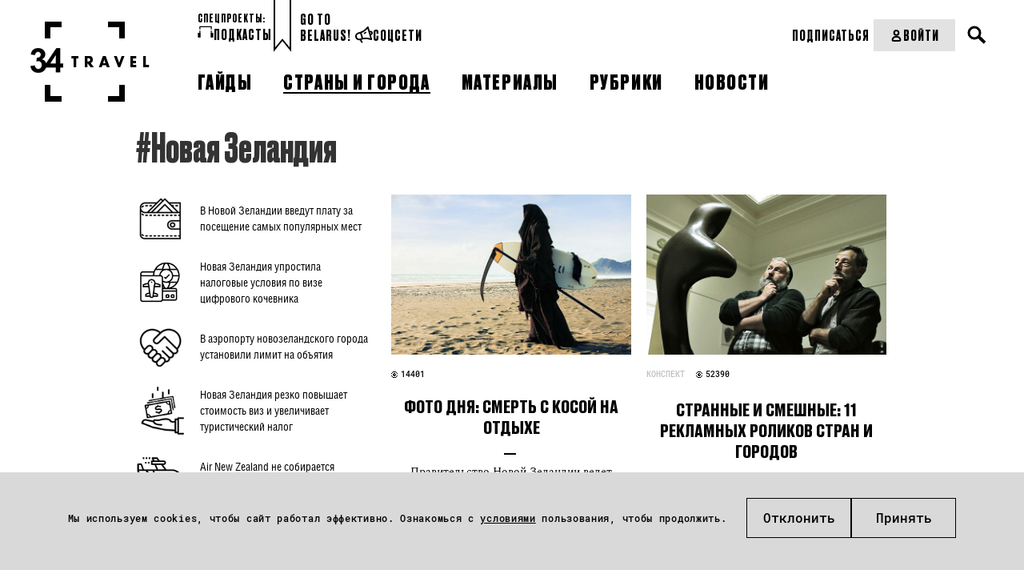

--- FILE ---
content_type: text/html; charset=UTF-8
request_url: https://34travel.me/tags/new-zealand
body_size: 12632
content:
<!DOCTYPE html>
<html lang="ru">
<head prefix="og: http://ogp.me/ns# fb: http://ogp.me/ns/fb#">
  <meta charset="utf-8">
  <meta name="viewport" content="width=device-width, initial-scale=1">
        <script>
        window.dataLayer = window.dataLayer || [];
        function gtag() { dataLayer.push(arguments); }
        gtag('consent', 'default', {
            'ad_storage': 'denied',
            'ad_user_data': 'denied',
            'ad_personalization': 'denied',
            'analytics_storage': 'denied'
        });
    </script>
        <!-- Google Tag Manager -->
  <script>(function (w, d, s, l, i) {
          w[l] = w[l] || [];
          w[l].push({
              'gtm.start':
                  new Date().getTime(), event: 'gtm.js'
          });
          var f = d.getElementsByTagName(s)[0],
              j = d.createElement(s), dl = l != 'dataLayer' ? '&l=' + l : '';
          j.async = true;
          j.src =
              'https://www.googletagmanager.com/gtm.js?id=' + i + dl;
          f.parentNode.insertBefore(j, f);
      })(window, document, 'script', 'dataLayer', 'GTM-TTW5JCSC');</script>
  <!-- End Google Tag Manager -->
  
  <!-- Meta Pixel Code -->
<script>
!function(f,b,e,v,n,t,s)
{if(f.fbq)return;n=f.fbq=function(){n.callMethod?
n.callMethod.apply(n,arguments):n.queue.push(arguments)};
if(!f._fbq)f._fbq=n;n.push=n;n.loaded=!0;n.version='2.0';
n.queue=[];t=b.createElement(e);t.async=!0;
t.src=v;s=b.getElementsByTagName(e)[0];
s.parentNode.insertBefore(t,s)}(window, document,'script',
'https://connect.facebook.net/en_US/fbevents.js');
fbq('init', '2030167144464522');
fbq('track', 'PageView');
</script>
<noscript><img height="1" width="1" style="display:none"
src="https://www.facebook.com/tr?id=2030167144464522&ev=PageView&noscript=1"
/></noscript>
<!-- End Meta Pixel Code -->  <meta name="description" content="Гайды, истории, репортажи, лайфхаки, эксперименты, фотопроекты, новости и поводы для путешествий." />
<link rel="shortcut icon" type="image/vnd.microsoft.icon" href="/themes/travel/images/favicon.ico" />
<link title="34travel.me" rel="alternate" type="application/rss+xml" href="https://34travel.me/feed" />
<link rel="stylesheet" type="text/css" href="/themes/travel/css/ulej-tips-styles.css?v=1755296630" />
<link rel="stylesheet" type="text/css" href="https://fonts.googleapis.com/css?family=PT+Serif:400,400i,700,700i|Roboto+Condensed:400,400i,700,700i&amp;amp;amp;subset=cyrillic&amp;amp;amp;display=swap" />
<link rel="stylesheet" type="text/css" href="https://fonts.googleapis.com/css2?family=Spectral:wght@500;700&amp;amp;amp;display=swap" />
<link rel="stylesheet" type="text/css" href="/themes/travel/css/fonts.css?v=1755296629" />
<link rel="stylesheet" type="text/css" href="/themes/travel/css/vendor.css?v=1755296630" />
<link rel="stylesheet" type="text/css" href="/themes/travel/css/style.css?v=1755296630" />
<link rel="stylesheet" type="text/css" href="/themes/travel/css/select2.css?v=1755296630" />
<link rel="stylesheet" type="text/css" href="/themes/travel/css/main.css?v=1755296629" />
<link rel="stylesheet" type="text/css" href="/themes/travel/css/slick.css?v=1755296630" />
<link rel="stylesheet" type="text/css" href="/themes/travel/css/custom.css?v=1755296629" />
<link rel="stylesheet" type="text/css" href="/themes/travel/css/jquery-ui.css?v=1755296629" />
<link rel="stylesheet" type="text/css" href="/themes/travel/css/post.css?v=1755296630" />
<link rel="stylesheet" type="text/css" href="/themes/travel/css/all_custom.css?v=1755296628" />
<link rel="stylesheet" type="text/css" href="/themes/travel/css/magnific.min.css?v=1755296629" />
<link rel="stylesheet" type="text/css" href="/themes/travel/css/custom2.css?v=1755296629" />
<link rel="stylesheet" type="text/css" href="/themes/travel/css/custom-new.css?v=1755902803" />
<link rel="stylesheet" type="text/css" href="/themes/travel/css/dev.css?v=1758652777" />
<title>34travel.me - View Geo</title>
  <meta name="twitter:card" content="summary_large_image">
  <meta name="twitter:site" content="@34travelby">
  <meta name="twitter:title" content="34travel.me - View Geo">
  <meta name="twitter:description" content="Гайды, истории, репортажи, лайфхаки, эксперименты, фотопроекты, новости и поводы для путешествий.">
  <meta name="twitter:image" content="https://34travel.me/themes/travel/images/travel_teaser.jpg">
  <meta property="og:image" content="https://34travel.me/themes/travel/images/travel_teaser.jpg">
  <meta property="og:title" content="34travel.me - View Geo">
  <meta property="og:url" content="https://34travel.me/tags/new-zealand">
  <meta property="og:description" content="Гайды, истории, репортажи, лайфхаки, эксперименты, фотопроекты, новости и поводы для путешествий.">
  <meta property="fb:app_id" content="386369345035266">
  <meta name="verify-admitad" content="ad41f139f6">
  <meta name="p:domain_verify" content="11f736d0d99a68fb94ccccb8a3445b84"/>
    
  <style id="monica-reading-highlight-style">
      .monica-reading-highlight {
          animation: fadeInOut 1.5s ease-in-out;
      }

      @keyframes fadeInOut {

          0%,
          100% {
              background-color: transparent;
          }

          30%,
          70% {
              background-color: rgba(2, 118, 255, 0.20);
          }
      }
  </style>
</head>
<body>
<!-- Google Tag Manager (noscript) -->
<noscript>
  <iframe src="https://www.googletagmanager.com/ns.html?id=GTM-TTW5JCSC"
          height="0" width="0" style="display:none;visibility:hidden"></iframe>
</noscript>
<!-- End Google Tag Manager (noscript) -->


<div id="wrapper">
        <header>
                <div
          class="header_container header_desktop ">
          <div class="header__section header__desktop_logo">
            <a href="/" class="logo" title="34travel"></a>
          </div>
          <div class="header__section header__big_right">
            <div class="header__top flex__wrap">
              <div class="header_left_section flex__wrap">
                                  <div class="header__projects">
                    <div class="header__projects_header">спецпроекты:</div>
                    <div class="header__projects_wrap flex__wrap">
                                              <a href="/special/audioguides"
                           class="header__projects_link flex__wrap  header__link">
                          <img width="20" src="https://34travel.me/media/posts/5b1526e6080ee-guides.svg" alt="" />                          Подкасты                        </a>
                                          </div>
                  </div>
                                <div class="header__links flex__wrap">
                  <a href="/gotobelarus/be"
                     class="header__links_link header__link">Go to<br>Belarus!</a>
                </div>
                <div class="header__social_wrap flex__wrap">
                  <div class="header__social_open header__link">
                    <svg width="22" height="21" viewBox="0 0 22 21" fill="none"
                         xmlns="http://www.w3.org/2000/svg">
                      <path
                        d="M21.8873 7.5028C21.6722 6.78588 21.2421 6.2124 20.5969 5.87784C19.7844 5.44769 18.8285 5.49546 18.1594 5.61495L16.7494 0.692116C16.6538 0.357557 16.391 0.094735 16.0564 0.0230437C15.7219 -0.0486477 15.3634 0.0469874 15.1244 0.309856C11.7071 4.1334 10.2972 5.06534 6.52147 6.71424L3.55822 7.57456C0.953435 8.33926 -0.552077 11.0875 0.188733 13.6922C0.54719 14.9588 1.38358 16.0342 2.55454 16.6794C3.29535 17.0856 4.10786 17.3006 4.92036 17.3006C5.30271 17.3006 5.70897 17.2529 6.09132 17.1573L6.40198 18.2804C6.56926 18.8778 6.90382 19.4036 7.33396 19.8337L7.83581 20.3117C8.02699 20.479 8.26596 20.5746 8.50493 20.5746C8.7678 20.5746 9.00677 20.4789 9.19795 20.2878C9.55641 19.9054 9.55641 19.308 9.15015 18.9257L8.64831 18.4477C8.45713 18.2566 8.31376 18.0176 8.24207 17.7548L7.93139 16.6315L9.31744 16.2252C13.2844 15.6278 15.0766 15.6756 19.9277 17.0616C20.0233 17.0855 20.095 17.1095 20.1906 17.1095C20.4296 17.1095 20.6925 17.0139 20.8597 16.8227C21.0987 16.5837 21.1943 16.2253 21.0987 15.8907L19.6888 10.9918C20.3101 10.7528 21.1465 10.3227 21.6245 9.53405C22.0068 8.93662 22.1024 8.24361 21.8873 7.5028ZM3.51042 15.0304C2.79351 14.648 2.29168 13.979 2.05271 13.2143C1.59866 11.5893 2.53064 9.91643 4.10785 9.43849L6.25859 8.81714L7.23838 12.2822L7.9075 14.6719L5.75676 15.2933C5.01595 15.5084 4.20344 15.4127 3.51042 15.0304ZM13.2366 13.9789C12.1612 13.9789 11.0858 14.0746 9.81927 14.2418L8.43324 9.34292L8.09867 8.14806C11.1575 6.76203 12.7825 5.68664 15.4351 2.86678L18.8285 14.7914C16.5344 14.2179 14.9094 13.9789 13.2366 13.9789ZM20.0233 8.55436C19.88 8.81723 19.5215 9.00841 19.1869 9.15179L18.709 7.47899C19.0675 7.4312 19.4737 7.43117 19.7366 7.57456C19.8561 7.64625 19.9756 7.74179 20.0711 8.00466C20.1428 8.29142 20.0711 8.43488 20.0233 8.55436ZM13.9774 6.97713C14.2402 7.35948 14.1685 7.8852 13.7862 8.14806C12.902 8.76939 11.8983 9.31902 11.8505 9.34292C11.731 9.41461 11.5877 9.43849 11.4682 9.43849C11.1575 9.43849 10.8707 9.27123 10.7274 8.98446C10.5123 8.57821 10.6796 8.07633 11.0858 7.86125C11.0858 7.86125 12.0417 7.35944 12.8064 6.8098C13.1649 6.49914 13.6906 6.59478 13.9774 6.97713Z"
                        fill="black"/>
                    </svg>
                    Соцсети
                  </div>
                  <ul class="header__social_list">
                    <li class="header__social_item">
                      <a target="_blank" href="https://www.instagram.com/34travel/"
                         class="header__social_link header__link">Instagram
                      </a>

                    </li>
                    <li class="header__social_item">
                      <a target="_blank" href="https://www.facebook.com/34travel"
                         class="header__social_link header__link">Facebook
                      </a>

                    </li>
                    <li class="header__social_item">
                      <a target="_blank" href="https://telegram.me/travel34"
                         class="header__social_link header__link">Telegram
                      </a>
                    </li>
                    <li class="header__social_item">
                      <a target="_blank" href="https://twitter.com/34travelby"
                         class="header__social_link header__link">Twitter
                      </a>
                    </li>
                    <li class="header__social_item">
                      <a target="_blank" href="/"
                         class="header__social_link header__link">Patreon
                      </a>
                    </li>
                  </ul>
                </div>
              </div>
              <div class="header_right__section flex__wrap">
                <div class="header__right_top flex__wrap">
                  <div class="header__subscription_wrap">
                                          <a href="/subscription/f1/step-one"
                         class="header__subscription_link header__link">Подписаться</a>
                                      </div>
                  <div class="header__account_wrap">
                                          <a href="/login"
                         class="header__account_link header__link flex__wrap">
                        <svg width="17" height="17" viewBox="0 0 17 17" fill="none"
                             xmlns="http://www.w3.org/2000/svg">
                          <circle cx="8.49999" cy="4.95833" r="2.83333" stroke="black"
                                  stroke-width="2" stroke-linecap="round"/>
                          <path
                            d="M3.72571 13.2243C4.17686 11.0812 6.30991 9.91669 8.49999 9.91669V9.91669C10.6901 9.91669 12.8231 11.0812 13.2743 13.2243C13.3245 13.463 13.3668 13.7074 13.3981 13.955C13.462 14.4605 13.0453 14.875 12.5358 14.875H4.46417C3.95468 14.875 3.53803 14.4605 3.60191 13.955C3.63321 13.7074 3.67546 13.463 3.72571 13.2243Z"
                            stroke="black" stroke-width="2" stroke-linecap="round"/>
                        </svg>
                        Войти
                      </a>
                                      </div>
                  <div class="header__search_wrap">
                    <div class="search">
                      <button type="button" class="open__search"></button>
                    </div>
                  </div>
                  <form action="/search" method="get"
                        class="search__form">
                    <div class="form-wrap">
                      <input type="text" name="text" placeholder="" required="">
                    </div>
                    <button type="submit"></button>
                  </form>
                </div>
              </div>
            </div>

            <div class="header__bottom flex__wrap">
              <nav class="clearfix">
                <ul id="yw0">
<li><a href="/guides"><span>Гайды</span></a></li>
<li class="active"><a href="/tags"><span>Страны и города</span></a></li>
<li><a href="/places"><span>Материалы</span></a></li>
<li><a href="/rubrics"><span>Рубрики</span></a></li>
<li><a href="/news"><span>Новости</span></a></li>
</ul>              </nav>
            </div>
          </div>
        </div>
        <div class="flex__wrap header__mobile_visible">
          <div class="header__mobile">
            <div class="inner">
              <div id="menu-toggle-wrapper" class="menu-btn">
                <div id="menu-toggle-top"></div>
                <div id="menu-toggle"></div>
                <div id="menu-toggle-bottom"></div>
              </div>
            </div>
          </div>
          <div class="header__mobile_logo header__mobile">
            <a href="/" class="logo" title="34travel"></a>
          </div>
          <div class="header__mobile">
            <div class="header__search_wrap">
              <div class="search">
                <button type="button" class="open__search"></button>
              </div>
            </div>
            <form action="/search" method="get" class="search__form">
              <div class="form-wrap">
                <input type="text" name="text" placeholder="" required="">
              </div>
              <button type="submit"><span>Искать</span></button>
            </form>
          </div>
        </div>
        <div class="header_container header__mobile_wrap">
          <div class="header__mobile_light">
            <ul id="yw0" class="header__mobile_nav">
<li><a class="header__link" href="/guides"><span>Гайды</span></a></li>
<li class="active"><a class="header__link" href="/tags"><span>Страны и города</span></a></li>
<li><a class="header__link" href="/places"><span>Материалы</span></a></li>
<li><a class="header__link" href="/rubrics"><span>Рубрики</span></a></li>
<li><a class="header__link" href="/news"><span>Новости</span></a></li>
</ul>          </div>
                      <div class="header__mobile_dark header__mobile_dark_big">
              <div class="header__account_wrap">
                <a href="/login"
                   class="header__account_link header__link flex__wrap">
                  <svg width="17" height="17" viewBox="0 0 17 17" fill="none"
                       xmlns="http://www.w3.org/2000/svg">
                    <circle cx="8.49999" cy="4.95833" r="2.83333" stroke="black" stroke-width="2"
                            stroke-linecap="round"></circle>
                    <path
                      d="M3.72571 13.2243C4.17686 11.0812 6.30991 9.91669 8.49999 9.91669V9.91669C10.6901 9.91669 12.8231 11.0812 13.2743 13.2243C13.3245 13.463 13.3668 13.7074 13.3981 13.955C13.462 14.4605 13.0453 14.875 12.5358 14.875H4.46417C3.95468 14.875 3.53803 14.4605 3.60191 13.955C3.63321 13.7074 3.67546 13.463 3.72571 13.2243Z"
                      stroke="black" stroke-width="2" stroke-linecap="round"></path>
                  </svg>
                  Войти
                </a>
              </div>
                              <a href="/subscription/f1/step-one"
                   class="header__buy-subscribtion header__link">Купить подписку</a>
                          </div>
                    <div class="header__mobile_light">
            <div class="header_left_section flex__wrap">

                              <div class="header__projects header__section">
                  <div class="header__projects_header">спецпроекты:</div>
                  <div
                    class="header__projects_wrap flex__wrap" style="justify-content: center;">
                                          <a href="/special/audioguides"
                         class="header__projects_link flex__wrap  header__link">
                        <img width="20" src="https://34travel.me/media/posts/5b1526e6080ee-guides.svg" alt="" />                        Подкасты                      </a>
                                      </div>
                </div>
              
              <div class="header__links flex__wrap header__section">
                <div class="header__projects_header">Проекты:</div>
                <a href="/gotobelarus/be" class="header__links_link header__link">Go
                  to Belarus!</a>
              </div>
              <div class="header_social header__section">
                <div class="header__social_open header__projects_header">
                  <svg width="22" height="21" viewBox="0 0 22 21" fill="none"
                       xmlns="http://www.w3.org/2000/svg">
                    <path
                      d="M21.8873 7.5028C21.6722 6.78588 21.2421 6.2124 20.5969 5.87784C19.7844 5.44769 18.8285 5.49546 18.1594 5.61495L16.7494 0.692116C16.6538 0.357557 16.391 0.094735 16.0564 0.0230437C15.7219 -0.0486477 15.3634 0.0469874 15.1244 0.309856C11.7071 4.1334 10.2972 5.06534 6.52147 6.71424L3.55822 7.57456C0.953435 8.33926 -0.552077 11.0875 0.188733 13.6922C0.54719 14.9588 1.38358 16.0342 2.55454 16.6794C3.29535 17.0856 4.10786 17.3006 4.92036 17.3006C5.30271 17.3006 5.70897 17.2529 6.09132 17.1573L6.40198 18.2804C6.56926 18.8778 6.90382 19.4036 7.33396 19.8337L7.83581 20.3117C8.02699 20.479 8.26596 20.5746 8.50493 20.5746C8.7678 20.5746 9.00677 20.4789 9.19795 20.2878C9.55641 19.9054 9.55641 19.308 9.15015 18.9257L8.64831 18.4477C8.45713 18.2566 8.31376 18.0176 8.24207 17.7548L7.93139 16.6315L9.31744 16.2252C13.2844 15.6278 15.0766 15.6756 19.9277 17.0616C20.0233 17.0855 20.095 17.1095 20.1906 17.1095C20.4296 17.1095 20.6925 17.0139 20.8597 16.8227C21.0987 16.5837 21.1943 16.2253 21.0987 15.8907L19.6888 10.9918C20.3101 10.7528 21.1465 10.3227 21.6245 9.53405C22.0068 8.93662 22.1024 8.24361 21.8873 7.5028ZM3.51042 15.0304C2.79351 14.648 2.29168 13.979 2.05271 13.2143C1.59866 11.5893 2.53064 9.91643 4.10785 9.43849L6.25859 8.81714L7.23838 12.2822L7.9075 14.6719L5.75676 15.2933C5.01595 15.5084 4.20344 15.4127 3.51042 15.0304ZM13.2366 13.9789C12.1612 13.9789 11.0858 14.0746 9.81927 14.2418L8.43324 9.34292L8.09867 8.14806C11.1575 6.76203 12.7825 5.68664 15.4351 2.86678L18.8285 14.7914C16.5344 14.2179 14.9094 13.9789 13.2366 13.9789ZM20.0233 8.55436C19.88 8.81723 19.5215 9.00841 19.1869 9.15179L18.709 7.47899C19.0675 7.4312 19.4737 7.43117 19.7366 7.57456C19.8561 7.64625 19.9756 7.74179 20.0711 8.00466C20.1428 8.29142 20.0711 8.43488 20.0233 8.55436ZM13.9774 6.97713C14.2402 7.35948 14.1685 7.8852 13.7862 8.14806C12.902 8.76939 11.8983 9.31902 11.8505 9.34292C11.731 9.41461 11.5877 9.43849 11.4682 9.43849C11.1575 9.43849 10.8707 9.27123 10.7274 8.98446C10.5123 8.57821 10.6796 8.07633 11.0858 7.86125C11.0858 7.86125 12.0417 7.35944 12.8064 6.8098C13.1649 6.49914 13.6906 6.59478 13.9774 6.97713Z"
                      fill="#BDBDBD"/>
                  </svg>
                  Соцсети
                </div>
                <ul class="header__social_list">
                  <li class="header__social_item">
                    <a target="_blank" href="https://www.instagram.com/34travel/"
                       class="header__social_link header__link">Instagram
                    </a>

                  </li>
                  <li class="header__social_item">
                    <a target="_blank" href="https://www.facebook.com/34travel"
                       class="header__social_link header__link">Facebook
                    </a>

                  </li>
                  <li class="header__social_item">
                    <a target="_blank" href="https://telegram.me/travel34"
                       class="header__social_link header__link">Telegram
                    </a>
                  </li>
                  <li class="header__social_item">
                    <a target="_blank" href="https://twitter.com/34travelby"
                       class="header__social_link header__link">Twitter
                    </a>
                  </li>
                  <li class="header__social_item">
                    <a target="_blank" href="/"
                       class="header__social_link header__link">Patreon
                    </a>
                  </li>
                </ul>
              </div>
            </div>
          </div>
        </div>
      </header>
      
  <div class="b-main">
    <h1 class="b-post__title">#Новая Зеландия</h1>
    <div class="b-news__short__list">
                        <div class="b-news__short__block b-col__1">
                                        <div class="b-main__list">
                        <ul>
                                                            <li>
                                    <div class="b-main__list__image">
                                        <a href="https://34travel.me/post/new-zealand-nature-fee">
                                            <img src="https://34travel.me/media/posts/68935b77a052a-money-2.png" alt="" width="60"
                                                 height="60">
                                        </a>
                                    </div>
                                    <a href="https://34travel.me/post/new-zealand-nature-fee" class="b-main__list__link">В Новой Зеландии введут плату за посещение самых популярных мест</a>
                                </li>
                                                                <li>
                                    <div class="b-main__list__image">
                                        <a href="https://34travel.me/post/viza-cifrovogo-kochevnika-novaya-zelandiya">
                                            <img src="https://34travel.me/media/posts/6798e0afe1717-visa-6.png" alt="" width="60"
                                                 height="60">
                                        </a>
                                    </div>
                                    <a href="https://34travel.me/post/viza-cifrovogo-kochevnika-novaya-zelandiya" class="b-main__list__link">Новая Зеландия упростила налоговые условия по визе цифрового кочевника</a>
                                </li>
                                                                <li>
                                    <div class="b-main__list__image">
                                        <a href="https://34travel.me/post/aeroport-limit">
                                            <img src="https://34travel.me/media/posts/671a36afb8bbf-love-3.png" alt="" width="60"
                                                 height="60">
                                        </a>
                                    </div>
                                    <a href="https://34travel.me/post/aeroport-limit" class="b-main__list__link">В аэропорту новозеландского города установили лимит на объятия</a>
                                </li>
                                                                <li>
                                    <div class="b-main__list__image">
                                        <a href="https://34travel.me/post/novaya-zelandiya-vizy-nalog">
                                            <img src="https://34travel.me/media/posts/66e2a6c316f51-money-5.png" alt="" width="60"
                                                 height="60">
                                        </a>
                                    </div>
                                    <a href="https://34travel.me/post/novaya-zelandiya-vizy-nalog" class="b-main__list__link">Новая Зеландия резко повышает стоимость виз и увеличивает туристический налог</a>
                                </li>
                                                                <li>
                                    <div class="b-main__list__image">
                                        <a href="https://34travel.me/post/air-new-zealand-vybrosy">
                                            <img src="https://34travel.me/media/posts/66aa182e9815f-plane-2.png" alt="" width="60"
                                                 height="60">
                                        </a>
                                    </div>
                                    <a href="https://34travel.me/post/air-new-zealand-vybrosy" class="b-main__list__link">Air New Zealand не собирается сокращать вредные выбросы</a>
                                </li>
                                                        </ul>
                    </div>
                </div>
                <div class="b-news__short__block b-col__1">
    <a href="https://34travel.me/post/the-swim-reaper">
                <div class="b-news__short__image">
            <img src="https://34travel.me/media/posts/59f9693962024-kosa620.jpg" alt="" title="">
        </div>
        <div class="b-news__short__info">
                        <span
                    class="b-news__short__view">14401</span>                    </div>
        <h2 class="b-news__short__title">
                        <span>Фото дня: Смерть с косой на отдыхе</span>
        </h2>
        <div class="b-news__short__text"><p>Правительство Новой Зеландии ведет инстаграм-аккаунт от лица смерти с косой.</p>
</div>
    </a>
</div>
<div class="b-news__short__block b-col__1">
    <a href="https://34travel.me/post/11ads">
                <div class="b-news__short__image">
            <img src="https://34travel.me/media/posts/598b193f3ec01-vid620.jpg" alt="" title="">
        </div>
        <div class="b-news__short__info">
            <span
                    class="b-news__short__category">Конспект</span>            <span
                    class="b-news__short__view">52390</span>                    </div>
        <h2 class="b-news__short__title">
                        <span>Странные и смешные: 11 рекламных роликов стран и городов</span>
        </h2>
        <div class="b-news__short__text"><p>Выбрали самые небанальные промо-видео, в которых страны и города приглашают тебя приехать в гости.</p>
</div>
    </a>
</div>
<div class="b-news__short__block b-col__1">
    <a href="https://34travel.me/post/edem-v-novuyu-zelandiyu">
                <div class="b-news__short__image">
            <img src="https://34travel.me/media/posts/58e26a50e14dd-Untitled-1.jpg" alt="" title="">
        </div>
        <div class="b-news__short__info">
            <span
                    class="b-news__short__category"> Полуфабрикат</span>            <span
                    class="b-news__short__view">55430</span>                    </div>
        <h2 class="b-news__short__title">
                        <span>Едем в Новую Зеландию</span>
        </h2>
        <div class="b-news__short__text"><p>Подробный план путешествия по южному и северному островам – с бюджетом, маршрутом и развлечениями.</p>
</div>
    </a>
</div>
<div class="b-news__short__block b-col__1">
    <a href="https://34travel.me/post/7-moshhnykh-reklam-aviakompanijj-kotorye-nuzhno-videt">
                <div class="b-news__short__image">
            <img src="https://34travel.me/media/posts/58aff5ac969d2-teas.jpg" alt="" title="">
        </div>
        <div class="b-news__short__info">
            <span
                    class="b-news__short__category">Конспект</span>            <span
                    class="b-news__short__view">33236</span>                    </div>
        <h2 class="b-news__short__title">
                        <span>7 мощных реклам авиакомпаний, которые нужно видеть</span>
        </h2>
        <div class="b-news__short__text"><p>Управление самолетом воображением&nbsp;или safety instruction по-голливудски&nbsp;&ndash; идеи, за которые мы полюбили Ryanair, S7 и JetBlue.</p>
</div>
    </a>
</div>
                <div class="b-news__short__block b-col__1">
                                        <div class="b-main__list">
                        <ul>
                                                            <li>
                                    <div class="b-main__list__image">
                                        <a href="https://34travel.me/post/novaya-zelandiya-nazvanie">
                                            <img src="https://34travel.me/media/posts/635b9ccfed472-map-2.png" alt="" width="60"
                                                 height="60">
                                        </a>
                                    </div>
                                    <a href="https://34travel.me/post/novaya-zelandiya-nazvanie" class="b-main__list__link">Новая Зеландия может изменить свое название</a>
                                </li>
                                                                <li>
                                    <div class="b-main__list__image">
                                        <a href="https://34travel.me/post/new-zealand-opens">
                                            <img src="https://34travel.me/media/posts/63207cc3211eb-health.png" alt="" width="60"
                                                 height="60">
                                        </a>
                                    </div>
                                    <a href="https://34travel.me/post/new-zealand-opens" class="b-main__list__link">Новая Зеландия снимает ограничения на въезд</a>
                                </li>
                                                                <li>
                                    <div class="b-main__list__image">
                                        <a href="https://34travel.me/post/no-poor-tourists-in-nz">
                                            <img src="https://34travel.me/media/posts/62fa29cf5616e-noun-rich-man-4053934.png" alt="" width="60"
                                                 height="60">
                                        </a>
                                    </div>
                                    <a href="https://34travel.me/post/no-poor-tourists-in-nz" class="b-main__list__link">Министр туризма Новой Зеландии: «В стране не ждут "бедных" туристов»</a>
                                </li>
                                                                <li>
                                    <div class="b-main__list__image">
                                        <a href="https://34travel.me/post/novaya-zelandiya-otkryvaet-granicy">
                                            <img src="https://34travel.me/media/posts/62f10ef6e8b61-677.png" alt="" width="60"
                                                 height="60">
                                        </a>
                                    </div>
                                    <a href="https://34travel.me/post/novaya-zelandiya-otkryvaet-granicy" class="b-main__list__link">Новая Зеландия открывает границы</a>
                                </li>
                                                                <li>
                                    <div class="b-main__list__image">
                                        <a href="https://34travel.me/post/novaya-zelandiya-otkroet-granicy">
                                            <img src="https://34travel.me/media/posts/627cc1591ffdb-unlock90.png" alt="" width="60"
                                                 height="60">
                                        </a>
                                    </div>
                                    <a href="https://34travel.me/post/novaya-zelandiya-otkroet-granicy" class="b-main__list__link">Новая Зеландия откроет границы для всех туристов раньше, чем планировалось</a>
                                </li>
                                                        </ul>
                    </div>
                </div>
                                <div class="b-news__short__block b-col__1">
                                        <div class="b-main__list">
                        <ul>
                                                            <li>
                                    <div class="b-main__list__image">
                                        <a href="https://34travel.me/post/novaya-zelandiya-otkryla-granicy">
                                            <img src="https://34travel.me/media/posts/62738faab5c87-1714567-200.png" alt="" width="60"
                                                 height="60">
                                        </a>
                                    </div>
                                    <a href="https://34travel.me/post/novaya-zelandiya-otkryla-granicy" class="b-main__list__link">Новая Зеландия открыла границы после двух лет в карантине</a>
                                </li>
                                                                <li>
                                    <div class="b-main__list__image">
                                        <a href="https://34travel.me/post/novaya-zelandiya-granicy">
                                            <img src="https://34travel.me/media/posts/619e07f31f2ba-nature90.png" alt="" width="60"
                                                 height="60">
                                        </a>
                                    </div>
                                    <a href="https://34travel.me/post/novaya-zelandiya-granicy" class="b-main__list__link">Новая Зеландия объявила дату открытия границ</a>
                                </li>
                                                                <li>
                                    <div class="b-main__list__image">
                                        <a href="https://34travel.me/post/pingvin-novaya-zelandiya">
                                            <img src="https://34travel.me/media/posts/6192487b6d04d-noun-Penguin-3384634-1.png" alt="" width="60"
                                                 height="60">
                                        </a>
                                    </div>
                                    <a href="https://34travel.me/post/pingvin-novaya-zelandiya" class="b-main__list__link">Пингвин из Антарктиды случайно оказался в Новой Зеландии</a>
                                </li>
                                                                <li>
                                    <div class="b-main__list__image">
                                        <a href="https://34travel.me/post/ptica-goda-letuchuyu-mysh">
                                            <img src="https://34travel.me/media/posts/61810e0879b4f-best90.png" alt="" width="60"
                                                 height="60">
                                        </a>
                                    </div>
                                    <a href="https://34travel.me/post/ptica-goda-letuchuyu-mysh" class="b-main__list__link">В Новой Зеландии «Птицей года» впервые выбрали летучую мышь</a>
                                </li>
                                                                <li>
                                    <div class="b-main__list__image">
                                        <a href="https://34travel.me/post/novaya-zelandiya-vvela-lokdaun">
                                            <img src="https://34travel.me/media/posts/611bacbcdfe1e-lockdown90.png" alt="" width="60"
                                                 height="60">
                                        </a>
                                    </div>
                                    <a href="https://34travel.me/post/novaya-zelandiya-vvela-lokdaun" class="b-main__list__link">Новая Зеландия ввела локдаун из-за одного случая COVID-19</a>
                                </li>
                                                        </ul>
                    </div>
                </div>
                                <div class="b-news__short__block b-col__1">
                                        <div class="b-main__list">
                        <ul>
                                                            <li>
                                    <div class="b-main__list__image">
                                        <a href="https://34travel.me/post/new-zealand-2022">
                                            <img src="https://34travel.me/media/posts/6113b4764d198-61012fe97c8b2-safe90.png" alt="" width="60"
                                                 height="60">
                                        </a>
                                    </div>
                                    <a href="https://34travel.me/post/new-zealand-2022" class="b-main__list__link">Новая Зеландия не планирует открывать границы раньше 2022 года</a>
                                </li>
                                                                <li>
                                    <div class="b-main__list__image">
                                        <a href="https://34travel.me/post/luchsheya-strana-chtoby-perezhit-mirovoy-krizis">
                                            <img src="https://34travel.me/media/posts/6103ff10e14f1-icons8-charity-90.png" alt="" width="60"
                                                 height="60">
                                        </a>
                                    </div>
                                    <a href="https://34travel.me/post/luchsheya-strana-chtoby-perezhit-mirovoy-krizis" class="b-main__list__link">Новую Зеландию назвали лучшей страной, чтобы пережить мировой кризис</a>
                                </li>
                                                                <li>
                                    <div class="b-main__list__image">
                                        <a href="https://34travel.me/post/novaya-zelandiya-foto">
                                            <img src="https://34travel.me/media/posts/601d4bcdb19f9-noun-Photo-2085192.png" alt="" width="60"
                                                 height="60">
                                        </a>
                                    </div>
                                    <a href="https://34travel.me/post/novaya-zelandiya-foto" class="b-main__list__link">Новая Зеландия призывает туристов делать необычные фото</a>
                                </li>
                                                                <li>
                                    <div class="b-main__list__image">
                                        <a href="https://34travel.me/post/novaya-zelandiya-granica">
                                            <img src="https://34travel.me/media/posts/601002c538e13-safe90.png" alt="" width="60"
                                                 height="60">
                                        </a>
                                    </div>
                                    <a href="https://34travel.me/post/novaya-zelandiya-granica" class="b-main__list__link">Новая Зеландия может не открыть границы в 2021 году</a>
                                </li>
                                                                <li>
                                    <div class="b-main__list__image">
                                        <a href="https://34travel.me/post/novaya-zelandiya-snimaet-ogranicheniya">
                                            <img src="https://34travel.me/media/posts/5eddfc39c6bb5-safety90.png" alt="" width="60"
                                                 height="60">
                                        </a>
                                    </div>
                                    <a href="https://34travel.me/post/novaya-zelandiya-snimaet-ogranicheniya" class="b-main__list__link">Новая Зеландия снимает все карантинные ограничения</a>
                                </li>
                                                        </ul>
                    </div>
                </div>
                                <div class="b-news__short__block b-col__1">
                                        <div class="b-main__list">
                        <ul>
                                                            <li>
                                    <div class="b-main__list__image">
                                        <a href="https://34travel.me/post/au-nz-border">
                                            <img src="https://34travel.me/media/posts/5e7320947d510-safe90.png" alt="" width="60"
                                                 height="60">
                                        </a>
                                    </div>
                                    <a href="https://34travel.me/post/au-nz-border" class="b-main__list__link">Австралия и Новая Зеландия закрывают границы</a>
                                </li>
                                                                <li>
                                    <div class="b-main__list__image">
                                        <a href="https://34travel.me/post/maori-ne-puskayut-repliku-korablya-kuka-k-svoim-beregam">
                                            <img src="https://34travel.me/media/posts/5d84a807a5bcb-ship90.png" alt="" width="60"
                                                 height="60">
                                        </a>
                                    </div>
                                    <a href="https://34travel.me/post/maori-ne-puskayut-repliku-korablya-kuka-k-svoim-beregam" class="b-main__list__link">Маори не пускают реплику корабля Кука к своим берегам</a>
                                </li>
                                                                <li>
                                    <div class="b-main__list__image">
                                        <a href="https://34travel.me/post/new-zealand-australia-flag">
                                            <img src="https://34travel.me/media/posts/5b59da416a071-flag60.png" alt="" width="60"
                                                 height="60">
                                        </a>
                                    </div>
                                    <a href="https://34travel.me/post/new-zealand-australia-flag" class="b-main__list__link">Новая Зеландия обвиняет Австралию в плагиате флага</a>
                                </li>
                                                                <li>
                                    <div class="b-main__list__image">
                                        <a href="https://34travel.me/post/air-new-zealand-vegan">
                                            <img src="https://34travel.me/media/posts/5b40f5187a4ef-burger.png" alt="" width="60"
                                                 height="60">
                                        </a>
                                    </div>
                                    <a href="https://34travel.me/post/air-new-zealand-vegan" class="b-main__list__link">Air New Zealand раскритиковали за вегетарианский бургер в меню</a>
                                </li>
                                                                <li>
                                    <div class="b-main__list__image">
                                        <a href="https://34travel.me/post/lonely-bird">
                                            <img src="https://34travel.me/media/posts/5a744fb45967e-ptica60.png" alt="" width="60"
                                                 height="60">
                                        </a>
                                    </div>
                                    <a href="https://34travel.me/post/lonely-bird" class="b-main__list__link">В Новой Зеландии умерла самая одинокая птица в мире </a>
                                </li>
                                                        </ul>
                    </div>
                </div>
                                <div class="b-news__short__block b-col__1">
                                        <div class="b-main__list">
                        <ul>
                                                            <li>
                                    <div class="b-main__list__image">
                                        <a href="https://34travel.me/post/bird-gym">
                                            <img src="https://34travel.me/media/posts/5a59c8df3524b-parrot.png" alt="" width="60"
                                                 height="60">
                                        </a>
                                    </div>
                                    <a href="https://34travel.me/post/bird-gym" class="b-main__list__link">В Новой Зеландии открыли «тренажерный зал» для попугаев</a>
                                </li>
                                                                <li>
                                    <div class="b-main__list__image">
                                        <a href="https://34travel.me/post/nazvana-samaya-krasivaya-strana-v-mire">
                                            <img src="https://34travel.me/media/posts/59ad3d5e8b85e-mount2.png" alt="" width="60"
                                                 height="60">
                                        </a>
                                    </div>
                                    <a href="https://34travel.me/post/nazvana-samaya-krasivaya-strana-v-mire" class="b-main__list__link">Названа самая красивая страна в мире</a>
                                </li>
                                                                <li>
                                    <div class="b-main__list__image">
                                        <a href="https://34travel.me/post/nazvany-samye-bezopasnye-strany-mira-v-2017-godu">
                                            <img src="https://34travel.me/media/posts/5948c2c795a64-lock.png" alt="" width="60"
                                                 height="60">
                                        </a>
                                    </div>
                                    <a href="https://34travel.me/post/nazvany-samye-bezopasnye-strany-mira-v-2017-godu" class="b-main__list__link">Названы самые безопасные страны мира в 2017 году</a>
                                </li>
                                                                <li>
                                    <div class="b-main__list__image">
                                        <a href="https://34travel.me/post/novaya-zelandiya-predlagaet-besplatnuyu-poezdku-tekhnicheskim-specialistam">
                                            <img src="https://34travel.me/media/posts/58b95779a7ce1-code.png" alt="" width="60"
                                                 height="60">
                                        </a>
                                    </div>
                                    <a href="https://34travel.me/post/novaya-zelandiya-predlagaet-besplatnuyu-poezdku-tekhnicheskim-specialistam" class="b-main__list__link">Новая Зеландия предлагает бесплатную поездку техническим специалистам</a>
                                </li>
                                                        </ul>
                    </div>
                </div>
                    </div>
</div>
  <div id="indent"></div>
</div>

    <div class="bottom__cookies">
        <p class="bottom__cookies_text">
            Мы используем cookies, чтобы сайт работал эффективно. Ознакомься с
            <a href="/page/cookie-policy">условиями</a> пользования, чтобы продолжить.
        </p>        <div class="bottom__cookies_btns">
            <button id="cookies__accept" class="popup-with-form_faves" data-href="#form_cookies">Отклонить</button>
            <button id="cookies__cancel">Принять</button>
        </div>
    </div>
<div class="form_wrap form__edit_wrap form__popup mfp-hide" id="form_cookies">
    <form action="/set/cookie" method="POST" id="form_cookie" class="form">
        <p class="form_header">Управление файлами Cookies</p>
        <div class="edit-collection-types">
            <div class="square-radio edit-collection-type">
                <input type="checkbox"
                       id="productivity"
                       name="user_agree"
                       checked>
                <label for="productivity">
                    Производительность (обязательно)
                    <span>Обеспечивают корректную работу сайта.</span>
                </label>
            </div>
            <div class="square-radio edit-collection-type">
                <input type="checkbox" id="analytics" name="analytics">
                <label for="analytics">
                    Аналитика
                    <span>Позволяют понять, какие наши материалы читают больше.</span>
                </label>
            </div>
            <div class="square-radio edit-collection-type">
                <input type="checkbox" id="marketing" name="marketing">
                <label for="marketing">
                    Маркетинг
                    <span>Позволяют нам показывать релевантную для тебя рекламу.</span>
                </label>
            </div>
        </div>
        <div class="form_button_long">
            <button type="submit">
                Применить
            </button>
        </div>
    </form>
</div>


<footer class="footer">
    <div class="footer__container clearfix">
        <div class="footer__section footer__section_logo">
            <a href="/" class="logo" title="34travel"></a>
        </div>
        <div class="footer__top">

            <div class="footer__section">
                <p class="footer__header">Информация:</p>
                                <ul class="footer__menu">
    <li><a href="/page/about-us"><span>О сайте</span></a></li>
    <li><a href="/subscription/f1/step-one"><span>Подписка</span></a></li>
    <li><a href="/page/advertisement"><span>Рекламодателям</span></a></li>
    <li><a href="/page/terms-conditions"><span>Terms & Conditions</span></a></li>
    <li><a href="/page/privacy-policy"><span>Privacy Policy</span></a></li>
</ul>            </div>
            <div class="footer__section footer__section_second footer__section_hide">
                <p class="footer__header">
                    <svg width="22" height="21" viewBox="0 0 22 21" fill="none" xmlns="http://www.w3.org/2000/svg">
                        <path
                                d="M21.8873 7.5028C21.6722 6.78588 21.2421 6.2124 20.5969 5.87784C19.7844 5.44769 18.8285 5.49546 18.1594 5.61495L16.7494 0.692116C16.6538 0.357557 16.391 0.094735 16.0564 0.0230437C15.7219 -0.0486477 15.3634 0.0469874 15.1244 0.309856C11.7071 4.1334 10.2972 5.06534 6.52147 6.71424L3.55822 7.57456C0.953435 8.33926 -0.552077 11.0875 0.188733 13.6922C0.54719 14.9588 1.38358 16.0342 2.55454 16.6794C3.29535 17.0856 4.10786 17.3006 4.92036 17.3006C5.30271 17.3006 5.70897 17.2529 6.09132 17.1573L6.40198 18.2804C6.56926 18.8778 6.90382 19.4036 7.33396 19.8337L7.83581 20.3117C8.02699 20.479 8.26596 20.5746 8.50493 20.5746C8.7678 20.5746 9.00677 20.4789 9.19795 20.2878C9.55641 19.9054 9.55641 19.308 9.15015 18.9257L8.64831 18.4477C8.45713 18.2566 8.31376 18.0176 8.24207 17.7548L7.93139 16.6315L9.31744 16.2252C13.2844 15.6278 15.0766 15.6756 19.9277 17.0616C20.0233 17.0855 20.095 17.1095 20.1906 17.1095C20.4296 17.1095 20.6925 17.0139 20.8597 16.8227C21.0987 16.5837 21.1943 16.2253 21.0987 15.8907L19.6888 10.9918C20.3101 10.7528 21.1465 10.3227 21.6245 9.53405C22.0068 8.93662 22.1024 8.24361 21.8873 7.5028ZM3.51042 15.0304C2.79351 14.648 2.29168 13.979 2.05271 13.2143C1.59866 11.5893 2.53064 9.91643 4.10785 9.43849L6.25859 8.81714L7.23838 12.2822L7.9075 14.6719L5.75676 15.2933C5.01595 15.5084 4.20344 15.4127 3.51042 15.0304ZM13.2366 13.9789C12.1612 13.9789 11.0858 14.0746 9.81927 14.2418L8.43324 9.34292L8.09867 8.14806C11.1575 6.76203 12.7825 5.68664 15.4351 2.86678L18.8285 14.7914C16.5344 14.2179 14.9094 13.9789 13.2366 13.9789ZM20.0233 8.55436C19.88 8.81723 19.5215 9.00841 19.1869 9.15179L18.709 7.47899C19.0675 7.4312 19.4737 7.43117 19.7366 7.57456C19.8561 7.64625 19.9756 7.74179 20.0711 8.00466C20.1428 8.29142 20.0711 8.43488 20.0233 8.55436ZM13.9774 6.97713C14.2402 7.35948 14.1685 7.8852 13.7862 8.14806C12.902 8.76939 11.8983 9.31902 11.8505 9.34292C11.731 9.41461 11.5877 9.43849 11.4682 9.43849C11.1575 9.43849 10.8707 9.27123 10.7274 8.98446C10.5123 8.57821 10.6796 8.07633 11.0858 7.86125C11.0858 7.86125 12.0417 7.35944 12.8064 6.8098C13.1649 6.49914 13.6906 6.59478 13.9774 6.97713Z"
                                fill="black"/>
                    </svg>
                    Соцсети
                </p>
                <ul class="footer__menu">
                    <li>
                        <a href="https://www.instagram.com/34travel/" target="_blank">
                            Instagram
                        </a>
                    </li>
                    <li>
                        <a href="https://www.facebook.com/34travel" target="_blank">
                            Facebook
                        </a>
                    </li>
                    <li>
                        <a href="https://twitter.com/34travelby" target="_blank">
                            Twitter
                        </a>
                    </li>
                    <li>
                        <a href="https://telegram.me/travel34" target="_blank">
                            Telegram
                        </a>
                    </li>
                    <li>
                        <a href="/" target="_blank">
                            Patreon
                        </a>
                    </li>
                </ul>
            </div>
            <div class="footer__section footer__section_third footer__section_hide">
                <p class="footer__header">
                    <svg width="20" height="22" viewBox="0 0 20 22" fill="none" xmlns="http://www.w3.org/2000/svg">
                        <path fill-rule="evenodd" clip-rule="evenodd"
                              d="M11.3982 0.0827545C11.8054 0.259523 12.0474 0.683592 11.9923 1.12409L11.1328 8.00006H19C19.388 8.00006 19.741 8.22452 19.9056 8.5759C20.0702 8.92729 20.0166 9.34216 19.7682 9.64024L9.76823 21.6402C9.48404 21.9813 9.00903 22.0941 8.60182 21.9174C8.1946 21.7406 7.95267 21.3165 8.00773 20.876L8.86723 14.0001H1.00001C0.611995 14.0001 0.259003 13.7756 0.0944228 13.4242C-0.070157 13.0728 -0.0166119 12.658 0.231791 12.3599L10.2318 0.359872C10.516 0.0188374 10.991 -0.0940143 11.3982 0.0827545ZM3.13505 12.0001H10C10.2868 12.0001 10.5599 12.1232 10.7497 12.3383C10.9395 12.5533 11.0279 12.8395 10.9923 13.1241L10.4154 17.7396L16.865 10.0001H10C9.71318 10.0001 9.44016 9.87689 9.25033 9.66186C9.06051 9.44683 8.97216 9.16064 9.00773 8.87602L9.58467 4.26051L3.13505 12.0001Z"
                              fill="black"/>
                    </svg>
                    Проекты
                </p>
                <ul class="footer__menu">
                    <li>
                        <a href="https://34travel.me/gotobelarus/be">
                            GO TO BELARUS!
                        </a>
                    </li>
                </ul>
            </div>
            <div class="footer__section footer__section_hide">
                <p class="footer__header footer__header_big">
                    <svg width="22" height="13" viewBox="0 0 22 13" fill="none" xmlns="http://www.w3.org/2000/svg">
                        <path
                                d="M21.9043 0.886303C21.9043 0.862979 21.9043 0.816326 21.9043 0.793003C21.9043 0.769679 21.9043 0.746344 21.9043 0.723021C21.9043 0.699697 21.8804 0.676396 21.8804 0.629749C21.8804 0.606425 21.8565 0.559772 21.8565 0.536449C21.8565 0.513125 21.8326 0.48979 21.8087 0.466467C21.7848 0.443143 21.7848 0.39649 21.7608 0.373166V0.349849C21.7369 0.326525 21.7369 0.326536 21.713 0.303213C21.6891 0.279889 21.6652 0.256554 21.6413 0.23323C21.6174 0.209907 21.5935 0.186595 21.5696 0.186595C21.5457 0.163271 21.5218 0.13993 21.4978 0.13993C21.4739 0.116607 21.45 0.116618 21.4261 0.0932945C21.4022 0.0699708 21.3782 0.0699822 21.3543 0.0466586C21.3304 0.0466586 21.2826 0.0233122 21.2587 0.0233122C21.2348 0.0233122 21.2108 -5.69424e-06 21.163 -5.69424e-06C21.1391 -5.69424e-06 21.0913 -5.69424e-06 21.0674 -5.69424e-06C21.0435 -5.69424e-06 21.0196 -5.69424e-06 20.9956 -5.69424e-06H0.908684C0.884771 -5.69424e-06 0.860875 -5.69424e-06 0.836962 -5.69424e-06C0.813049 -5.69424e-06 0.765217 -5.69424e-06 0.741304 -5.69424e-06C0.717391 -5.69424e-06 0.693472 0.0233122 0.645646 0.0233122C0.621733 0.0233122 0.573901 0.0466586 0.549988 0.0466586C0.526075 0.0466586 0.50218 0.0699708 0.478267 0.0932945C0.454354 0.116618 0.430429 0.116607 0.406516 0.13993C0.382603 0.163254 0.358707 0.163271 0.334794 0.186595C0.310881 0.209918 0.286957 0.23323 0.263043 0.23323C0.23913 0.256554 0.215206 0.279889 0.191293 0.303213C0.16738 0.326536 0.167391 0.326525 0.143478 0.349849V0.373166C0.119565 0.39649 0.0956639 0.443143 0.0956639 0.466467C0.0717508 0.48979 0.0717333 0.513125 0.0478202 0.536449C0.0239072 0.559772 0.023913 0.583102 0.023913 0.629749C0.023913 0.653073 5.83815e-06 0.676373 5.83815e-06 0.723021C5.83815e-06 0.746344 5.83815e-06 0.769679 5.83815e-06 0.793003C5.83815e-06 0.816326 5.83815e-06 0.862979 5.83815e-06 0.886303V0.909621V11.6385C5.83815e-06 12.1516 0.430441 12.5714 0.956528 12.5714H21.0435C21.5695 12.5714 22 12.1516 22 11.6385L21.9043 0.886303C21.9043 0.909627 21.9043 0.886303 21.9043 0.886303ZM18.0543 1.84257L10.9043 7.0204L3.75434 1.84257H18.0543ZM1.81739 10.7055V2.77551L10.3304 8.93295C10.4978 9.04957 10.6891 9.11952 10.9043 9.11952C11.1196 9.11952 11.3109 9.04957 11.4783 8.93295L19.9913 2.77551V10.7055H1.81739Z"
                                fill="black"/>
                    </svg>
                    Связь с редакцией
                </p>
                <ul class="footer__menu_connection">
                    <li>
                        <div class="footer__menu_connection_text">Стать автором / предложить идею:</div>
                        <a href="mailto:34travelby@gmail.com"
                           class="footer__menu_connection_link">34travelby@gmail.com</a>
                    </li>
                    <li>
                        <div class="footer__menu_connection_text">По вопросам подписки / оплаты:</div>
                        <a href="mailto:support@34travel.me"
                           class="footer__menu_connection_link">support@34travel.me</a>
                    </li>
                    <li>
                        <div class="footer__menu_connection_text">По вопросам размещения рекламы:</div>
                        <a href="mailto:34travelby@gmail.com"
                           class="footer__menu_connection_link">ad34travel@gmail.com</a>
                    </li>
                </ul>
            </div>
        </div>
        <div class="footer__bottom">
            <div class="footer__bottom_text">Перепечатка материалов сайта 34travel.me (в том числе фото и
    иллюстраций) возможна только с письменного разрешения редакции.</div>
<div class="footer__bottom_text">Некоторые материалы могут содержать реферальные ссылки.</div>            <a href="#" class="footer__bottom_text popup-with-form_faves" data-href="#form_cookies">Управление файлами
                Cookies</a>
        </div>
    </div>
</footer>


<script type="text/javascript" src="/assets/95014e43/jquery-2.2.4.min.js"></script>
<script type="text/javascript" src="/themes/travel/js/farbaCookieManager.js?v=1758475376"></script>
<script type="text/javascript" src="/themes/travel/js/modernizr-custom.js?v=1755296654"></script>
<script type="text/javascript" src="/themes/travel/js/imagesloaded.pkgd.min.js?v=1755296648"></script>
<script type="text/javascript" src="/themes/travel/js/jquery.maskedinput.min.js?v=1755296648"></script>
<script type="text/javascript" src="/themes/travel/js/select2.full.min.js?v=1755296654"></script>
<script type="text/javascript" src="/themes/travel/js/slick.min.js?v=1755296654"></script>
<script type="text/javascript" src="/themes/travel/js/fastclick.min.js?v=1755296647"></script>
<script type="text/javascript" src="/themes/travel/js/main.js?v=1755296654"></script>
<script type="text/javascript" src="/themes/travel/js/magnific.min.js?v=1755296654"></script>
<script type="text/javascript" src="/themes/travel/js/cookies.min.js?v=1755296647"></script>
<script type="text/javascript" src="/themes/travel/js/jquery.validate.min.js?v=1755296648"></script>
<script type="text/javascript" src="/themes/travel/js/jquery-ui.min.js?v=1755296648"></script>
<script type="text/javascript" src="/themes/travel/js/custom.js?v=1755902822"></script>
<script type="text/javascript" src="/themes/travel/js/all_custom.js?v=1758652622"></script>
<script type="text/javascript" src="/themes/travel/js/cookie.js?v=1755296647"></script>
</body>
</html>
